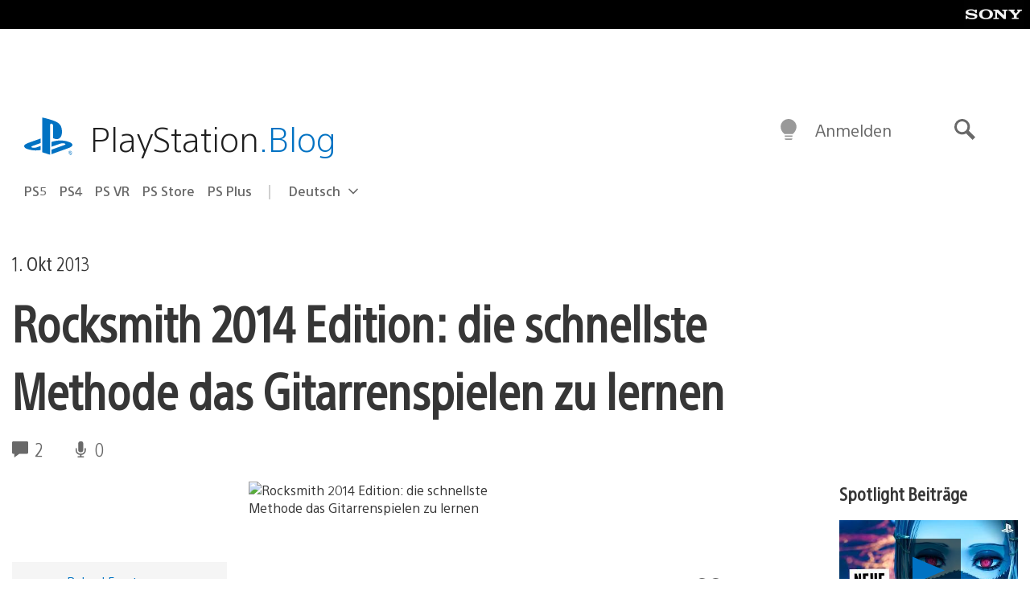

--- FILE ---
content_type: application/x-javascript;charset=utf-8
request_url: https://smetrics.aem.playstation.com/id?d_visid_ver=5.5.0&d_fieldgroup=A&mcorgid=BD260C0F53C9733E0A490D45%40AdobeOrg&mid=43783320747535422152082472682472034394&ts=1768869338736
body_size: -41
content:
{"mid":"43783320747535422152082472682472034394"}